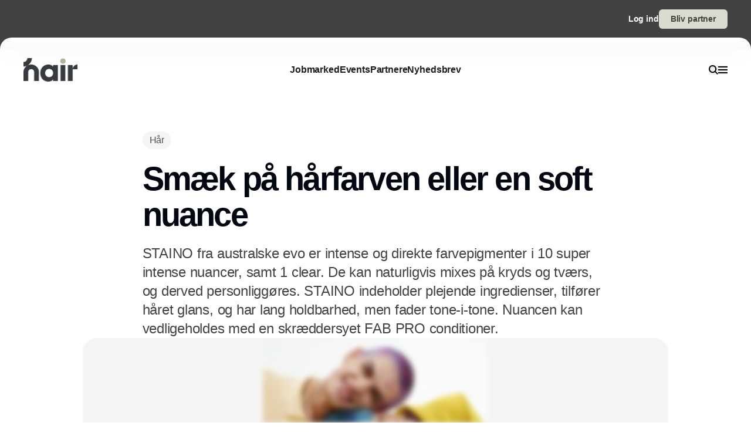

--- FILE ---
content_type: text/javascript; charset=utf-8
request_url: https://www.hair.dk/_nuxt/nSBCDfyn.js
body_size: 11551
content:
const __vite__mapDeps=(i,m=__vite__mapDeps,d=(m.f||(m.f=["./BHeIdc7E.js","./Bhhx3onz.js","./CDTkZ6Bv.js","./entry.dFpJyeoP.css","./DynamicDrawerStore.B1UONr_k.css","./Bynej4Ts.js"])))=>i.map(i=>d[i]);
import{s as O,Z as he,N as F,$ as De,a0 as je,a1 as Be,a2 as Ue,k as K,a3 as _e,z as ee,j as ne,a4 as ce,o as u,c as m,f as t,u as s,a as U,w,b as R,t as b,l as z,e as E,d as f,m as H,n as Q,F as G,y as W,K as Z,E as ge,_ as ae,G as Ne,v as Le,i as de,x as X,A as J,D as oe,g as se,h as Oe,C as Re,V as ze,p as Me,T as Pe,O as V,a5 as ve,a6 as $e,a7 as Te,r as He,B as Ve,L as qe}from"./CDTkZ6Bv.js";import{_ as Y,a as ue,b as xe,c as Fe,n as Ge,f as We,e as Xe,j as Ke,i as Je,h as Ye,r as Qe,u as Ie,d as Ze}from"./Bhhx3onz.js";function et(e,n){if(typeof e!="string")throw new TypeError("argument str must be a string");const o={},r=n||{},l=r.decode||tt;let i=0;for(;i<e.length;){const p=e.indexOf("=",i);if(p===-1)break;let v=e.indexOf(";",i);if(v===-1)v=e.length;else if(v<p){i=e.lastIndexOf(";",p-1)+1;continue}const h=e.slice(i,p).trim();if(r!=null&&r.filter&&!(r!=null&&r.filter(h))){i=v+1;continue}if(o[h]===void 0){let _=e.slice(p+1,v).trim();_.codePointAt(0)===34&&(_=_.slice(1,-1)),o[h]=ot(_,l)}i=v+1}return o}function tt(e){return e.includes("%")?decodeURIComponent(e):e}function ot(e,n){try{return n(e)}catch{return e}}const re=/^[\u0009\u0020-\u007E\u0080-\u00FF]+$/;function ke(e,n,o){const r=o||{},l=r.encode||encodeURIComponent;if(typeof l!="function")throw new TypeError("option encode is invalid");if(!re.test(e))throw new TypeError("argument name is invalid");const i=l(n);if(i&&!re.test(i))throw new TypeError("argument val is invalid");let p=e+"="+i;if(r.maxAge!==void 0&&r.maxAge!==null){const v=r.maxAge-0;if(Number.isNaN(v)||!Number.isFinite(v))throw new TypeError("option maxAge is invalid");p+="; Max-Age="+Math.floor(v)}if(r.domain){if(!re.test(r.domain))throw new TypeError("option domain is invalid");p+="; Domain="+r.domain}if(r.path){if(!re.test(r.path))throw new TypeError("option path is invalid");p+="; Path="+r.path}if(r.expires){if(!st(r.expires)||Number.isNaN(r.expires.valueOf()))throw new TypeError("option expires is invalid");p+="; Expires="+r.expires.toUTCString()}if(r.httpOnly&&(p+="; HttpOnly"),r.secure&&(p+="; Secure"),r.priority)switch(typeof r.priority=="string"?r.priority.toLowerCase():r.priority){case"low":{p+="; Priority=Low";break}case"medium":{p+="; Priority=Medium";break}case"high":{p+="; Priority=High";break}default:throw new TypeError("option priority is invalid")}if(r.sameSite)switch(typeof r.sameSite=="string"?r.sameSite.toLowerCase():r.sameSite){case!0:{p+="; SameSite=Strict";break}case"lax":{p+="; SameSite=Lax";break}case"strict":{p+="; SameSite=Strict";break}case"none":{p+="; SameSite=None";break}default:throw new TypeError("option sameSite is invalid")}return r.partitioned&&(p+="; Partitioned"),p}function st(e){return Object.prototype.toString.call(e)==="[object Date]"||e instanceof Date}function q(e){if(typeof e!="object")return e;var n,o,r=Object.prototype.toString.call(e);if(r==="[object Object]"){if(e.constructor!==Object&&typeof e.constructor=="function"){o=new e.constructor;for(n in e)e.hasOwnProperty(n)&&o[n]!==e[n]&&(o[n]=q(e[n]))}else{o={};for(n in e)n==="__proto__"?Object.defineProperty(o,n,{value:q(e[n]),configurable:!0,enumerable:!0,writable:!0}):o[n]=q(e[n])}return o}if(r==="[object Array]"){for(n=e.length,o=Array(n);n--;)o[n]=q(e[n]);return o}return r==="[object Set]"?(o=new Set,e.forEach(function(l){o.add(q(l))}),o):r==="[object Map]"?(o=new Map,e.forEach(function(l,i){o.set(q(i),q(l))}),o):r==="[object Date]"?new Date(+e):r==="[object RegExp]"?(o=new RegExp(e.source,e.flags),o.lastIndex=e.lastIndex,o):r==="[object DataView]"?new e.constructor(q(e.buffer)):r==="[object ArrayBuffer]"?e.slice(0):r.slice(-6)==="Array]"?new e.constructor(e):e}const nt={path:"/",watch:!0,decode:e=>Be(decodeURIComponent(e)),encode:e=>encodeURIComponent(typeof e=="string"?e:JSON.stringify(e))},le=window.cookieStore;function fe(e,n){var h;const o={...nt,...n};o.filter??(o.filter=_=>_===e);const r=Ee(o)||{};let l;o.maxAge!==void 0?l=o.maxAge*1e3:o.expires&&(l=o.expires.getTime()-Date.now());const i=l!==void 0&&l<=0,p=q(i?void 0:r[e]??((h=o.default)==null?void 0:h.call(o))),v=l&&!i?lt(p,l,o.watch&&o.watch!=="shallow"):O(p);{let _=null;try{!le&&typeof BroadcastChannel<"u"&&(_=new BroadcastChannel(`nuxt:cookies:${e}`))}catch{}const S=()=>{o.readonly||Ue(v.value,r[e])||(rt(e,v.value,o),r[e]=q(v.value),_==null||_.postMessage({value:o.encode(v.value)}))},k=y=>{var d;const a=y.refresh?(d=Ee(o))==null?void 0:d[e]:o.decode(y.value);C=!0,v.value=a,r[e]=q(a),K(()=>{C=!1})};let C=!1;const $=!!De();if($&&he(()=>{C=!0,S(),_==null||_.close()}),le){const y=a=>{const d=a.changed.find(A=>A.name===e),T=a.deleted.find(A=>A.name===e);d&&k({value:d.value}),T&&k({value:null})};le.addEventListener("change",y),$&&he(()=>le.removeEventListener("change",y))}else _&&(_.onmessage=({data:y})=>k(y));o.watch?F(v,()=>{C||S()},{deep:o.watch!=="shallow"}):S()}return v}function Ee(e={}){return et(document.cookie,e)}function at(e,n,o={}){return n==null?ke(e,n,{...o,maxAge:-1}):ke(e,n,o)}function rt(e,n,o={}){document.cookie=at(e,n,o)}const Ce=2147483647;function lt(e,n,o){let r,l,i=0;const p=o?O(e):{value:e};return De()&&he(()=>{l==null||l(),clearTimeout(r)}),je((v,h)=>{o&&(l=F(p,h));function _(){i=0,clearTimeout(r);const S=n-i,k=S<Ce?S:Ce;r=setTimeout(()=>{if(i+=k,i<n)return _();p.value=void 0,h()},k)}return{get(){return v(),p.value},set(S){_(),p.value=S,h()}}})}const me=_e("NavigationDrawerStore",{state:()=>({openState:!1}),getters:{getOpenState(){return this.openState}},actions:{closeNavigationDrawer(){this.openState=!1},openNavigationDrawer(){this.openState=!0}}}),we=_e("SearchModal",{state:()=>({openState:!1}),getters:{getOpenState(){return this.openState}},actions:{closeSearchModal(){this.openState=!1},openSearchModal(){this.openState=!0}}}),it={class:"h-[84px] bg-gray-700 pb-[20px]"},ct={class:"flex justify-end px-edge py-[16px]"},dt={class:"flex items-center gap-6"},ut={class:"mr-auto flex flex-1"},pt={class:"group mx-8 hidden flex-1 justify-center gap-12 lg:flex"},ht={class:"whitespace-nowrap"},ft={class:"flex flex-1 justify-end"},_t={class:"flex gap-8 xl:gap-10"},gt={class:"hidden text-body font-semibold xl:block"},vt={class:"hidden text-body font-semibold xl:block"},xt=5,mt=-5,wt={__name:"Navigation",setup(e){var A;const n=ge(),o=me(),r=we(),i=ee().getSettings,p=i==null?void 0:i.top_menu_links,v=(A=i==null?void 0:i.logo_image)==null?void 0:A.path,h=i==null?void 0:i.marketing_site_partner_url,_=O(null),S=O(null),k=O(null),C=O(!0),$=O(0),y=O(0),a=O(0),d=O(64),T=()=>{y.value=window.pageYOffset,_.value=window.innerHeight,y.value>a.value?($.value<0&&($.value=0),$.value=Math.min(xt.value,++$.value)):y.value<a.value&&($.value>0&&($.value=0),$.value=Math.max(mt.value,--$.value)),a.value=y.value};return F(y,async(M,j)=>{M>d.value?C.value=!1:C.value=!0}),ne(()=>{_.value=window.innerHeight,window.addEventListener("scroll",T)}),ce(()=>{window.removeEventListener("scroll",T)}),(M,j)=>{var N,L,x,P;const B=ae,c=Ne,D=Y;return u(),m("div",{class:Q(["fixed z-nav w-full transition-all duration-500",[s(C)?"top-[0px]":"-top-[64px]"]])},[t("nav",{ref_key:"header",ref:S,class:"relative transition-all duration-300 ease-out"},[t("div",it,[t("div",ct,[t("div",dt,[(L=(N=s(n))==null?void 0:N.public)!=null&&L.NUXT_ENV_PARTNER_LOGIN?(u(),U(B,{key:0,href:(P=(x=s(n))==null?void 0:x.public)==null?void 0:P.NUXT_ENV_PARTNER_LOGIN,class:"text-body-sm font-semibold text-white"},{default:w(()=>[R(b(("useTranslate"in M?M.useTranslate:s(z))("navigation_login")),1)]),_:1},8,["href"])):E("",!0),s(h)?(u(),U(B,{key:1,href:s(h),title:("useTranslate"in M?M.useTranslate:s(z))("navigation_partner_cta")},{default:w(()=>[f(c,H({class:"py-2"},{color:"sand"}),{default:w(()=>[R(b(("useTranslate"in M?M.useTranslate:s(z))("navigation_partner_cta")),1)]),_:1},16)]),_:1},8,["href","title"])):E("",!0)])])]),t("div",{ref_key:"mainNav",ref:k,class:Q(["-mt-[20px] flex h-main-nav w-full items-center justify-between overflow-hidden bg-gradient-to-t from-white/80 to-white/100 px-edge backdrop-blur-lg transition-border-radius duration-500 ease-out",[s(C)?"rounded-t-[20px] lg:rounded-t-[20px]":"rounded-t-[20px] lg:rounded-t-[0px]"]])},[t("div",ut,[f(B,{href:"/",title:"Logo",class:"max-w-[200px]"},{default:w(()=>[f(D,{"icon-path":s(v),class:"max-h-[30px] lg:max-h-[40px]"},null,8,["icon-path"])]),_:1})]),t("div",pt,[(u(!0),m(G,null,W(s(p),I=>(u(),m("div",{key:I==null?void 0:I.text,class:"cursor-pointer text-body font-semibold text-black transition-opacity duration-300 hover:!opacity-100 group-hover:opacity-40"},[f(B,{href:I==null?void 0:I.path,title:I==null?void 0:I.text},{default:w(()=>[t("span",ht,b(I==null?void 0:I.text),1)]),_:2},1032,["href","title"])]))),128))]),t("div",ft,[t("div",_t,[t("button",{"aria-label":"search",class:"ml-auto flex flex-none items-center gap-2",onClick:j[0]||(j[0]=Z(I=>s(r).openSearchModal(),["stop"]))},[f(D,{class:"w-[18px] lg:w-[16px]",icon:"search"}),t("p",gt,b(("useTranslate"in M?M.useTranslate:s(z))("navigation_search")),1)]),t("button",{"aria-label":"menu",class:"ml-auto flex flex-none items-center gap-2",onClick:j[1]||(j[1]=Z(I=>s(o).openNavigationDrawer(),["stop"]))},[f(D,{class:"w-[20px] lg:w-[16px]",icon:"menu"}),t("p",vt,b(("useTranslate"in M?M.useTranslate:s(z))("navigation_burger_menu")),1)])])])],2)],512)],2)}}},yt={class:"content-container grid-horisont gap-y-8 py-8 xs:py-vertical lg:py-vertical-xl"},bt={class:"col-span-12 grid grid-cols-12 gap-x-gutter gap-y-4 lg:col-span-5 lg:grid-cols-5"},St={class:"col-span-3 xs:col-span-3 sm:col-span-2 lg:col-span-2"},$t={class:"col-span-12 flex flex-col gap-y-4 xs:col-span-7 xs:col-start-5 sm:col-span-3 sm:col-start-4 lg:col-start-3"},Tt={class:"text-body-lg text-white"},kt={class:"flex flex-col gap-y-2 text-body text-white/50"},Et={class:"col-span-12 flex gap-8 lg:col-span-6 lg:col-start-7"},Ct={class:"flex w-full flex-col gap-y-4"},Dt={class:"text-body-lg text-white"},Nt={class:"grid grid-cols-12 gap-x-gutter gap-y-8 text-body text-white/50 lg:grid-cols-6"},Lt={class:"content-container"},Ot={class:"flex justify-center border-t border-t-gray-800 py-4 text-base lg:py-8"},Mt={class:"text-body text-gray-700","data-todo":"hardcoded"},Pt={__name:"Footer",setup(e){const n=ee(),{sitemap_links:o}=n.getSettings,r=o==null?void 0:o.slice(0,5),l=o==null?void 0:o.slice(5,10),i=o==null?void 0:o.slice(10,15),p=[r,l,i],v=Le({hostname:""});return ne(()=>{var h;v.hostname=(h=window==null?void 0:window.location)==null?void 0:h.host}),(h,_)=>{var C;const S=Y,k=ae;return u(),m("div",null,[t("div",yt,[t("div",bt,[t("div",St,[f(S,{class:"w-full max-w-[125px]",icon:"footer-logo"})]),t("div",$t,[t("p",Tt,b(("useTranslate"in h?h.useTranslate:s(z))("footer_publisher")),1),t("div",kt,[_[2]||(_[2]=t("p",{"data-todo":"hardcoded"},"Horisont Gruppen a/s",-1)),_[3]||(_[3]=t("p",{"data-todo":"hardcoded"},"Strandlodsvej 44",-1)),_[4]||(_[4]=t("p",{"data-todo":"hardcoded"},"2300 København S",-1)),t("p",null,[R(b(("useTranslate"in h?h.useTranslate:s(z))("footer_phone"))+": ",1),f(k,{class:"cursor-pointer transition-colors duration-300 hover:text-white/70",href:"tel:+4553506060","data-todo":"hardcoded"},{default:w(()=>_[0]||(_[0]=[R(" 53506060 ")])),_:1})]),f(k,{class:"cursor-pointer transition-colors duration-300 hover:text-white/70",href:"http://www.horisontgruppen.dk","data-todo":"hardcoded"},{default:w(()=>_[1]||(_[1]=[R(" www.horisontgruppen.dk ")])),_:1})])])]),t("div",Et,[t("div",Ct,[t("p",Dt,b(("useTranslate"in h?h.useTranslate:s(z))("footer_sitemap")),1),t("div",Nt,[(u(),m(G,null,W(p,($,y)=>t("div",{key:y,class:"col-span-4 flex flex-col gap-y-2 sm:col-span-3 lg:col-span-2"},[(u(!0),m(G,null,W($,(a,d)=>(u(),m("div",{key:d+(a==null?void 0:a.text),class:"cursor-pointer transition-colors duration-300 hover:text-white/70"},[f(k,{href:a==null?void 0:a.path},{default:w(()=>[R(b(a==null?void 0:a.text),1)]),_:2},1032,["href"])]))),128))])),64))])])])]),t("div",Lt,[t("div",Ot,[t("p",Mt," Copyright 2023 "+b((C=s(v))==null?void 0:C.hostname),1)])])])}}},It={data(){return{cols:24,show:!1}},mounted(){window.addEventListener("keydown",this.keydown,{passive:!0})},beforeUnmount(){window.removeEventListener("keydown",this.keydown)},methods:{keydown(e){e.key==="k"&&e.metaKey&&(this.show=!this.show)}}},At={key:0,class:"content-container pointer-events-none fixed inset-0 z-[1000]"},jt={class:"grid-horisont"};function Bt(e,n,o,r,l,i){return l.show?(u(),m("div",At,[t("div",jt,[(u(!0),m(G,null,W(l.cols,(p,v)=>(u(),m("div",{key:v,class:"px-xs md:px-md h-screen bg-red-500 bg-opacity-10"}))),128))])])):E("",!0)}const Ut=de(It,[["render",Bt]]),Rt={__name:"ToDoHelper",setup(e){const n=o=>{o.key==="u"&&o.metaKey&&document.body.classList.toggle("todo-helper-enabled")};return ne(()=>{window.addEventListener("keydown",n,{passive:!0})}),ce(()=>{window.removeEventListener("keydown",n)}),(o,r)=>(u(),m("div"))}},Ae=_e("NewsletterModal",{state:()=>({openState:!1,popupOpenState:!0}),getters:{getOpenState(){return this.openState},getPopupOpenState(){return this.popupOpenState}},actions:{closeNewsletterModal(){this.openState=!1},openNewsletterModal(){this.openState=!0},closeNewsletterPopup(){this.popupOpenState=!1},openNewsletterPopup(){this.popupOpenState=!0}}}),zt=async()=>{const e={maxAge:1209600,path:"/",secure:!0,sameSite:!0};try{await $fetch("api/set-cookie",{method:"POST",body:JSON.stringify({name:"newsletterModalAutoOpenDisabled",value:"true",cookieOptions:e})})}catch(n){console.log(n)}},Ht=async()=>{const e={maxAge:864e3,path:"/",secure:!0,sameSite:!0};try{await $fetch("api/set-cookie",{method:"POST",body:JSON.stringify({name:"hideNewsletterPopup",value:"true",cookieOptions:e})})}catch(n){console.log(n)}},ie={disableNewsletterModalAutoOpen:zt,hideNewsletterPopup:Ht},Vt={class:"pointer-events-none fixed inset-0 z-newsletter-modal flex h-full min-h-screen w-full"},qt={class:"relative h-full w-full"},Ft={class:"pointer-events-auto"},Gt={class:"absolute inset-0 flex items-center justify-center px-edge py-main-nav"},Wt={key:0,class:"pointer-events-auto mb-auto w-[900px] overflow-hidden rounded-custom-md"},Xt={class:"relative flex h-full w-full flex-col overflow-hidden rounded-lg bg-dynamic-bg-100 shadow-md"},Kt={class:"absolute right-0 z-10 flex justify-end p-vertical-sm md:p-6"},Jt={class:"rounded-custom-md"},Yt={class:"flex h-full min-h-[400px] flex-col overflow-hidden rounded-custom-md bg-white md:flex-row md:flex-nowrap"},Qt={class:"relative hidden w-full flex-1 p-vertical-sm md:block md:w-auto md:p-6"},Zt={class:"aspect-16/9 overflow-hidden rounded-custom-md md:aspect-square"},eo={class:"mt-[-5px] flex-1 rounded-custom-md bg-white p-vertical-sm md:p-6 md:pl-0 md:pr-20"},to={__name:"NewsletterModal",setup(e){const n=Ae(),o=X(()=>n.getOpenState),r=fe("newsletterModalAutoOpenDisabled"),l=fe("hideNewsletterPopup"),i=O(null);F(o,a=>{K(()=>{var d;a?((d=i==null?void 0:i.value)==null||d.focus(),document.querySelector("html").style.overflow="hidden"):document.querySelector("html").style.overflow=null})});const p=()=>{n.closeNewsletterModal(),r.value||ie.disableNewsletterModalAutoOpen()},h=ee().getSettings,_=h==null?void 0:h.newsletter_signup_image,S=h==null?void 0:h.newsletter_signup_headline,k=h==null?void 0:h.newsletter_signup_text,C=h==null?void 0:h.newsletter_signup_path,$=h==null?void 0:h.newsletter_signup_list_reference,y=setTimeout(async()=>{(!r.value||!l)&&(n.openNewsletterModal(),ie.disableNewsletterModalAutoOpen())},3e4);return ce(()=>{clearTimeout(y)}),(a,d)=>{var B,c,D,N,L,x;const T=Y,A=ue,M=xe,j=Fe;return u(),m("div",Vt,[t("div",qt,[t("div",Ft,[t("div",{class:Q(["absolute inset-0 -z-10 h-full w-full cursor-pointer overflow-hidden bg-black/60 backdrop-blur-[2px] transition-all duration-500",[s(o)?"pointer-events-auto opacity-100":"pointer-events-none opacity-0"]]),onClick:d[0]||(d[0]=P=>p())},null,2)]),J((u(),m("div",Gt,[s(o)?(u(),m("div",Wt,[t("div",Xt,[t("div",Kt,[f(A,{onClick:d[1]||(d[1]=P=>p())},{default:w(()=>[f(T,{class:"h-[10px] w-[10px]",icon:"close-small"})]),_:1})]),t("div",Jt,[t("div",Yt,[t("div",Qt,[t("div",Zt,[s(_)?(u(),U(M,H({key:0,class:"transition-all duration-700 group-hover:scale-[1.015]"},{path:(B=s(_))==null?void 0:B.path,alt:(c=s(_))==null?void 0:c.alt,width:(D=s(_))==null?void 0:D.width,height:(N=s(_))==null?void 0:N.height,cropWidth:(L=s(_))==null?void 0:L.crop_width,cropHeight:(x=s(_))==null?void 0:x.crop_height}),null,16)):E("",!0)])]),J((u(),m("div",eo,[f(j,se(Oe({contentBlockId:"newsletter-modal",conditionsLink:s(C),title:s(S),description:s(k),listReference:s($)})),null,16)])),[[s(oe)]])])])])])):E("",!0)])),[[s(oe)]])])])}}},oo={key:0,class:"pointer-events-none fixed inset-0 z-newsletter-popup flex h-full min-h-screen w-full"},so={key:0,class:"pointer-events-auto ml-auto mt-auto px-[10px] pb-[10px] xl:mr-auto"},no={__name:"NewsletterPopup",setup(e){const n=Ae(),o=fe("hideNewsletterPopup"),r=O(!1),i=ee().getSettings,p=i==null?void 0:i.newsletter_signup_headline,v=async()=>{n.closeNewsletterPopup(),ie.hideNewsletterPopup(),ie.disableNewsletterModalAutoOpen()},h=setTimeout(()=>{r.value=!0},5e3);return ce(()=>{clearTimeout(h)}),(_,S)=>{const k=Y,C=Ne;return s(o)?E("",!0):J((u(),m("div",oo,[s(n).getPopupOpenState&&s(r)?(u(),m("div",so,[f(C,{class:"h-[48px]",onClick:S[1]||(S[1]=$=>s(n).openNewsletterModal())},{default:w(()=>[R(b(s(p))+" ",1),t("span",{class:"pointer-events-auto z-10 ml-4 mr-[-8px] inline-flex h-[22px] min-h-[22px] w-[22px] min-w-[22px] cursor-pointer items-center justify-center rounded-full bg-white text-black transition-colors duration-300",onClick:S[0]||(S[0]=Z($=>v(),["stop"]))},[f(k,{class:"w-[10px]",icon:"close-small"})])]),_:1})])):E("",!0)])),[[s(oe)]])}}},ao={class:"pointer-events-none fixed inset-0 z-search-modal flex h-full min-h-screen w-full"},ro={class:"relative h-full w-full"},lo={class:"pointer-events-auto"},io={class:"absolute inset-0 flex items-center justify-center px-edge py-main-nav"},co={key:0,class:"pointer-events-auto mb-auto w-full max-w-[750px] overflow-hidden rounded-custom-md"},uo={class:"flex h-full w-full flex-col overflow-hidden rounded-lg bg-white shadow-md"},po={class:"flex items-center gap-4 border-b p-edge md:p-6"},ho=["placeholder"],fo={class:"max-h-[400px] overflow-y-auto overflow-x-hidden"},_o={key:0,class:"py-6 text-center !text-body-sm font-medium text-gray-600"},go={class:"pb-2 text-body-sm font-medium text-gray-550"},vo={class:"group"},xo={class:"flex flex-col gap-x-10"},mo={class:"flex items-center pb-0.5"},wo={key:1,class:"mr-2 border-r border-gray-300 pr-2 text-xs text-gray-600"},yo={class:"text-xs text-gray-600"},bo={class:"max-w-md pt-1 text-body font-medium leading-tight"},So=["innerHTML"],$o={key:2,class:"overflow-hidden p-edge text-foreground md:p-5 md:px-6"},To={class:"pb-2 text-body-sm font-medium text-gray-550"},ko={class:"group"},Eo={class:"text-body font-medium"},Co={__name:"SearchModal",setup(e){const o=ee().getSettings,r=we(),l=X(()=>r.getOpenState),i=O(null);F(l,a=>{K(()=>{var d;a?((d=i==null?void 0:i.value)==null||d.focus(),document.querySelector("html").style.overflow="hidden"):document.querySelector("html").style.overflow=null})});const p=O([]),v=O(""),h=O(!1),_=ge(),{domain:S}=Re(),k=a=>{v.value=a};F(v,a=>{C(a)});const C=Ge(async a=>{var d;h.value=!0;try{const{data:T}=await $fetch(`${(d=_==null?void 0:_.public)==null?void 0:d.NUXT_ENV_API_BASE_URL}/api/v2/portals/search`,{method:"POST",body:{domain:S,query:a},headers:ze(["user-agent"])||{}});p.value=T.attributes.results,h.value=!1,console.log(p.value)}catch(T){console.error(T)}},200),$=()=>{p.value=[],v.value="",h.value=!1},y=()=>{r.closeSearchModal(),K(()=>{$()})};return(a,d)=>{var B,c,D,N,L;const T=Y,A=ue,M=Xe,j=ae;return u(),m("div",ao,[t("div",ro,[t("div",lo,[t("div",{class:Q(["absolute inset-0 -z-10 h-full w-full cursor-pointer overflow-hidden bg-black/60 backdrop-blur-[2px] transition-all duration-500",[s(l)?"pointer-events-auto opacity-100":"pointer-events-none opacity-0"]]),onClick:d[0]||(d[0]=x=>y())},null,2)]),J((u(),m("div",io,[s(l)?(u(),m("div",co,[t("div",uo,[t("div",po,[f(T,{class:"w-[18px] min-w-[18px] text-black/90 md:w-[20px] md:min-w-[20px]",icon:"search"}),t("input",{ref_key:"input",ref:i,class:"my-auto w-full text-body-lg focus:outline-none focus:ring-0",placeholder:("useTranslate"in a?a.useTranslate:s(z))("search_placeholder"),type:"text",onInput:d[1]||(d[1]=x=>{var P;return k((P=x==null?void 0:x.target)==null?void 0:P.value)}),"auto-focus":""},null,40,ho),f(A,{onClick:d[2]||(d[2]=x=>y())},{default:w(()=>[f(T,{class:"h-[10px] w-[10px]",icon:"close-small"})]),_:1})]),t("div",fo,[((B=s(p))==null?void 0:B.length)===0&&s(v).length>0&&!s(h)?(u(),m("p",_o,b(("useTranslate"in a?a.useTranslate:s(z))("search_no_results")),1)):E("",!0),((c=s(p))==null?void 0:c.length)>0&&s(v).length>0?(u(),m("div",{class:"overflow-hidden p-edge md:p-5 md:px-6",key:a.searchIndex},[t("p",go,b(("useTranslate"in a?a.useTranslate:s(z))("search_results")),1),t("div",vo,[(u(!0),m(G,null,W(s(p),(x,P)=>(u(),m("div",{key:P,class:"relative flex cursor-pointer items-center rounded-custom-sm text-body-sm transition-opacity last-of-type:pb-0 hover:!opacity-100 group-hover:md:opacity-50"},[f(j,{href:x.path,title:a.category,class:"group/item flex w-full items-center justify-between py-3",onClick:d[3]||(d[3]=I=>y())},{default:w(()=>{var I;return[t("div",xo,[t("div",mo,[x!=null&&x.content_label?(u(),U(M,{key:0,class:"mr-1.5 inline flex-nowrap whitespace-nowrap text-xs transition-none",small:""},{default:w(()=>[R(b(x==null?void 0:x.content_label),1)]),_:2},1024)):E("",!0),x!=null&&x.published_at?(u(),m("span",wo,b(("formatDate"in a?a.formatDate:s(We))(x==null?void 0:x.published_at,"dd.MM.yyyy")),1)):E("",!0),t("span",yo,b(x==null?void 0:x.portal_company_name),1)]),t("p",bo,b(x==null?void 0:x.title),1),t("p",{class:"line-clamp-2 max-w-md pr-4 pt-2 text-body-sm text-black/70",innerHTML:(I=x==null?void 0:x.description)==null?void 0:I.replace(/<[^>]*>/g,"")},null,8,So)]),f(A,{class:"opacity-0 transition-opacity group-hover/item:opacity-100"},{default:w(()=>[f(T,{class:"w-[10px] text-gray-600",icon:"arrow-right"})]),_:1})]}),_:2},1032,["href","title"])]))),128))])])):E("",!0),s(v).length===0&&((N=(D=s(o))==null?void 0:D.search_suggestions)==null?void 0:N.length)>0?J((u(),m("div",$o,[t("p",To,b(("useTranslate"in a?a.useTranslate:s(z))("search_suggestions")),1),t("div",ko,[(u(!0),m(G,null,W((L=s(o))==null?void 0:L.search_suggestions,(x,P)=>(u(),m("div",{key:P,class:"group/item relative flex cursor-pointer select-none items-center rounded-custom-sm text-body-sm outline-none transition-opacity last-of-type:pb-0 hover:!opacity-100 group-hover:md:opacity-50"},[f(j,{href:x==null?void 0:x.path,class:"flex w-full items-center justify-between",onClick:d[4]||(d[4]=I=>y())},{default:w(()=>[t("div",null,[t("p",Eo,b(x==null?void 0:x.text),1)]),f(A,{class:"opacity-0 transition-opacity group-hover/item:opacity-100"},{default:w(()=>[f(T,{class:"w-[10px] text-gray-600",icon:"arrow-right"})]),_:1})]),_:2},1032,["href"])]))),128))])])),[[s(oe)]]):E("",!0)])])])):E("",!0)])),[[s(oe)]])])])}}},Do={__name:"DrawerTransition",setup(e){const n=l=>{V.set(l,{right:0,top:0,x:"100%",y:0})},o=(l,i)=>{V.to(l,{x:0,y:0,duration:.3,onComplete(){i()}})},r=(l,i)=>{V.to(l,{x:"100%",y:0,duration:.3,onComplete(){i()}})};return(l,i)=>(u(),U(Pe,{onBeforeEnter:n,onEnter:o,onLeave:r},{default:w(()=>[Me(l.$slots,"default")]),_:3}))}},No={class:"pointer-events-none fixed inset-0 z-nav flex h-full min-h-screen w-full"},Lo={class:"pointer-events-auto"},Oo={class:"pointer-events-auto relative ml-auto flex h-full w-full max-w-[var(--page-width)] flex-col overflow-y-scroll rounded-tl-[20px] bg-white lg:w-[675px] lg:rounded-l-3xl"},Mo={class:"absolute inset-0 cursor-pointer"},Po={class:"relative z-10 flex h-full flex-col pt-vertical-sm"},Io={class:"px-vertical-sm lg:px-[50px]"},Ao={class:"mr-auto flex h-[30px] flex-1 lg:h-[32px]"},jo={class:"mb-auto py-20"},Bo=["onClick"],Uo={class:"cursor-pointer text-body-6xl text-black transition-opacity duration-300 hover:!opacity-100 group-hover:lg:opacity-40"},Ro={class:"cursor-pointer text-body-6xl text-black transition-opacity duration-300 hover:!opacity-100 group-hover:lg:opacity-40"},zo={class:"group space-y-3"},Ho={class:"rounded-full bg-gray-100 p-3 transition-colors group-hover:bg-gray-200/60"},Vo={class:"text-body-xl text-black"},qo={class:"space-y-vertical rounded-t-custom-lg bg-gray-100 px-vertical-sm py-vertical-sm lg:space-y-[50px] lg:px-[50px]"},Fo={class:"group grid max-w-lg grid-cols-1 gap-y-2 lg:grid-cols-2"},Go={class:"flex gap-8 overflow-hidden text-body-sm"},Wo={__name:"NavigationDrawer",setup(e){var c;const n=me(),o=X(()=>n.getOpenState),l=ee().getSettings,i=l==null?void 0:l.primary_menu_links,p=l==null?void 0:l.secondary_menu_links,v=(c=l==null?void 0:l.logo_image)==null?void 0:c.path,h=l==null?void 0:l.instagram_url,_=l==null?void 0:l.linkedin_url,S=l==null?void 0:l.facebook_url,k=l==null?void 0:l.twitter_url,C=l==null?void 0:l.pinterest_url,$=O([]),y=O(""),a=O(null),d=O(null),T=O(null),A=O(!1);F(o,D=>{D?(document.querySelector("html").style.overflow="hidden",K(()=>{var L;const N=(L=a==null?void 0:a.value)==null?void 0:L.clientHeight;T.value.style.height=`${N}px`}),V.set(d==null?void 0:d.value,{x:75,opacity:0,pointerEvents:"none"}),V.set(a==null?void 0:a.value,{x:0,opacity:1,pointerEvents:"auto"})):document.querySelector("html").style.overflow=null});const M=()=>{n.closeNavigationDrawer(),A.value=!1,$.value=[],y.value=""},j=({name:D,children:N})=>{$.value=N,y.value=D,K(()=>{var x;const L=(x=d==null?void 0:d.value)==null?void 0:x.clientHeight;T.value.style.height=`${L}px`,V.to(a==null?void 0:a.value,{x:-75,opacity:0,duration:.25,pointerEvents:"none"}),V.set(d==null?void 0:d.value,{x:75,opacity:0}),V.to(d==null?void 0:d.value,{x:0,opacity:1,duration:.25,pointerEvents:"auto"})})},B=()=>{K(()=>{var N;const D=(N=a==null?void 0:a.value)==null?void 0:N.clientHeight;T.value.style.height=`${D}px`,V.to(d==null?void 0:d.value,{x:75,opacity:0,duration:.25,pointerEvents:"none",onComplete(){A.value=!1,$.value=[],y.value=""}}),V.set(a==null?void 0:a.value,{x:-75,opacity:0}),V.to(a==null?void 0:a.value,{x:0,opacity:1,duration:.25,pointerEvents:"auto"})})};return(D,N)=>{const L=Y,x=ue,P=ae,I=Do;return u(),m("div",No,[t("div",Lo,[t("div",{class:Q(["absolute inset-0 -z-10 h-full w-full cursor-pointer overflow-hidden bg-black/60 backdrop-blur-[2px] transition-all duration-500 lg:rounded-tl-none",[s(o)?"pointer-events-auto rounded-tl-[20px] opacity-100":"pointer-events-none rounded-tl-[0px] opacity-0"]]),onClick:N[0]||(N[0]=Z(g=>M(),["stop"]))},null,2)]),f(I,null,{default:w(()=>[J(t("div",Oo,[t("div",Mo,[f(x,{class:"sticky right-vertical-sm top-vertical-sm z-20 ml-auto bg-gray-150",onClick:N[1]||(N[1]=Z(g=>M(),["stop"]))},{default:w(()=>[f(L,{class:"h-[10px] w-[10px]",icon:"close-small"})]),_:1})]),t("div",Po,[t("div",Io,[t("div",Ao,[f(P,{href:"/",title:"Logo",class:"my-auto flex max-w-[180px]"},{default:w(()=>[f(L,{class:"max-h-[30px] lg:max-h-[32px]","icon-path":s(v)},null,8,["icon-path"])]),_:1})])]),t("div",jo,[t("div",{class:"relative px-vertical-sm transition-all lg:px-[50px]",ref_key:"navWrapper",ref:T},[t("div",{ref_key:"primaryNav",ref:a,class:"group absolute top-0 space-y-3"},[(u(!0),m(G,null,W(s(i),g=>{var te;return u(),m("div",{key:g==null?void 0:g.path,class:"cursor-pointer"},[(te=g==null?void 0:g.children)!=null&&te.length?(u(),m("button",{key:0,onClick:pe=>j({name:g==null?void 0:g.text,children:g==null?void 0:g.children})},[t("p",Uo,b(g==null?void 0:g.text),1)],8,Bo)):(u(),U(P,{key:1,href:g==null?void 0:g.path,title:g==null?void 0:g.text},{default:w(()=>[t("p",Ro,b(g==null?void 0:g.text),1)]),_:2},1032,["href","title"]))])}),128))],512),t("div",{ref_key:"secondaryNav",ref:d,class:"absolute top-0"},[t("div",zo,[t("div",{class:"group flex h-[48px] cursor-pointer items-center space-x-4",onClick:N[2]||(N[2]=g=>B())},[t("button",Ho,[f(L,{class:"h-[12px]",icon:"arrow-left"})]),t("p",Vo,b(s(y)),1)]),(u(!0),m(G,null,W(s($),g=>(u(),m("div",{key:g==null?void 0:g.path,class:"cursor-pointer text-body-6xl text-black transition-opacity duration-300 hover:!opacity-100 group-hover:lg:opacity-40"},[f(P,{href:g==null?void 0:g.path,title:g==null?void 0:g.text},{default:w(()=>[R(b(g==null?void 0:g.text),1)]),_:2},1032,["href","title"])]))),128))])],512)],512)]),t("div",qo,[t("div",Fo,[(u(!0),m(G,null,W(s(p),g=>(u(),m("div",{key:g==null?void 0:g.path,class:"cursor-pointer text-body-lg text-black transition-opacity duration-300 hover:!opacity-100 group-hover:lg:opacity-40"},[f(P,{href:g==null?void 0:g.path,title:g==null?void 0:g.text},{default:w(()=>[R(b(g==null?void 0:g.text),1)]),_:2},1032,["href","title"])]))),128))]),t("div",Go,[s(S)?(u(),U(P,H({key:0},{href:s(S),forceExternalLink:!0},{class:"flex items-center gap-2 text-body-sm transition-colors lg:hover:text-gray-600"}),{default:w(()=>[f(L,{icon:"facebook",class:"w-[20px]"}),R(" "+b(("useTranslate"in D?D.useTranslate:s(z))("facebook")),1)]),_:1},16)):E("",!0),s(_)?(u(),U(P,H({key:1},{href:s(_),forceExternalLink:!0},{class:"flex items-center gap-2 text-body-sm transition-colors lg:hover:text-gray-600"}),{default:w(()=>[f(L,{icon:"linkedin-box",class:"w-[20px]"}),R(" "+b(("useTranslate"in D?D.useTranslate:s(z))("linkedin")),1)]),_:1},16)):E("",!0),s(k)?(u(),U(P,H({key:2},{href:s(k),forceExternalLink:!0},{class:"flex items-center gap-2 text-body-sm transition-colors lg:hover:text-gray-600"}),{default:w(()=>[f(L,{icon:"twitter",class:"w-[20px]"}),R(" "+b(("useTranslate"in D?D.useTranslate:s(z))("twitter")),1)]),_:1},16)):E("",!0),s(h)?(u(),U(P,H({key:3},{href:s(h),forceExternalLink:!0},{class:"flex items-center gap-2 text-body-sm transition-colors lg:hover:text-gray-600"}),{default:w(()=>[f(L,{icon:"instagram",class:"w-[20px]"}),R(" "+b(("useTranslate"in D?D.useTranslate:s(z))("instagram")),1)]),_:1},16)):E("",!0),s(C)?(u(),U(P,H({key:4},{href:s(C),forceExternalLink:!0},{class:"flex items-center gap-2 text-body-sm transition-colors lg:hover:text-gray-600"}),{default:w(()=>[f(L,{icon:"pinterest",class:"w-[20px]"}),R(" "+b(("useTranslate"in D?D.useTranslate:s(z))("pinterest")),1)]),_:1},16)):E("",!0)])])])],512),[[ve,s(o)]])]),_:1})])}}},Xo=de(Wo,[["__scopeId","data-v-b0201965"]]),Ko={class:"flex flex-col gap-y-2"},Jo={key:0,class:"mx-auto aspect-square w-full max-w-sm overflow-hidden rounded-custom-md border border-gray-100"},Yo={class:"flex flex-col gap-y-2"},Qo={class:"rounded-custom-md bg-gray-100 py-4 px-5"},Zo={class:"text-body-lg"},es={class:"text-body text-gray-600"},ts={class:"rounded-custom-md bg-gray-100 py-4 px-5"},os={class:"space-y-3"},ss={key:0,class:"flex items-center gap-x-3"},ns={class:"flex items-center gap-x-3"},as={__name:"DynamicDrawerProfile",props:{data:{type:Object,default:()=>{}}},setup(e){return(n,o)=>{var p,v,h,_,S,k,C,$,y,a,d,T,A,M,j,B;const r=xe,l=Y,i=ae;return u(),m("div",Ko,[(p=e.data)!=null&&p.image?(u(),m("div",Jo,[f(r,se(Oe({path:(h=(v=e.data)==null?void 0:v.image)==null?void 0:h.path,alt:(S=(_=e.data)==null?void 0:_.image)==null?void 0:S.alt,width:(C=(k=e.data)==null?void 0:k.image)==null?void 0:C.width,height:(y=($=e.data)==null?void 0:$.image)==null?void 0:y.height,cropWidth:(d=(a=e.data)==null?void 0:a.image)==null?void 0:d.crop_width,cropHeight:(A=(T=e.data)==null?void 0:T.image)==null?void 0:A.crop_height})),null,16)])):E("",!0),t("div",Yo,[t("div",Qo,[t("p",Zo,b(e.data.name),1),t("p",es,b(e.data.title),1)]),t("div",ts,[o[0]||(o[0]=t("p",{class:"pb-4 text-body-sm font-semibold"},"Kontaktinformation",-1)),t("div",os,[(M=e.data)!=null&&M.phone?(u(),m("div",ss,[f(l,{icon:"phone-solid",class:"w-[14px] min-w-[14px]"}),f(i,{href:`tel:${(j=e.data)==null?void 0:j.phone}`,class:"block text-body-sm transition-colors lg:hover:text-gray-600"},{default:w(()=>{var c;return[R(b((c=e.data)==null?void 0:c.phone),1)]}),_:1},8,["href"])])):E("",!0),t("div",ns,[f(l,{icon:"envelope-solid",class:"w-[14px] min-w-[14px]"}),f(i,{href:`mailto:${(B=e.data)==null?void 0:B.email}`,class:"block overflow-hidden text-ellipsis text-body-sm transition-colors lg:hover:text-gray-600"},{default:w(()=>{var c;return[R(b((c=e.data)==null?void 0:c.email),1)]}),_:1},8,["href"])])])])])])}}},rs={class:"pointer-events-none fixed inset-0 z-[9005] flex h-full min-h-screen w-full"},ls={class:"pointer-events-auto"},is={__name:"DynamicDrawer",setup(e){const n=Ke(),o=X(()=>n.getOpenState),r=X(()=>n.getData);F(o,p=>{p?document.querySelector("body").style.overflow="hidden":document.querySelector("body").style.overflow=null});const l=Le({screenSize:0});ne(()=>{l.screenSize=window.screen.width});const i=X(()=>l.screenSize<768?$e(()=>Te(()=>import("./BHeIdc7E.js"),__vite__mapDeps([0,1,2,3,4]),import.meta.url)):$e(()=>Te(()=>import("./Bynej4Ts.js"),__vite__mapDeps([5,1,2,3,4]),import.meta.url)));return(p,v)=>{const h=as;return u(),m("div",rs,[t("button",ls,[t("div",{class:Q(["absolute inset-0 z-[-1] h-full w-full overflow-hidden bg-black/60 backdrop-blur-[2px] transition-all duration-500 lg:rounded-tl-none",[s(o)?"pointer-events-auto rounded-tl-[20px] opacity-100":"pointer-events-none rounded-tl-[0px] opacity-0"]]),onClick:v[0]||(v[0]=Z(_=>s(n).closeDynamicDrawer(),["stop"]))},null,2)]),J((u(),U(He(s(i)),null,{default:w(()=>[s(r).type==="contact-person"?(u(),U(h,se(H({key:0},{data:s(r).data})),null,16)):E("",!0)]),_:1},512)),[[ve,s(o)]])])}}},cs=de(is,[["__scopeId","data-v-131c975a"]]),ds={key:0,class:"relative aspect-16/9 overflow-hidden rounded-custom-lg"},us={__name:"Video",props:{videoUrl:{type:String,default:""},autoplay:{type:Boolean,default:!0},inLightbox:{type:Boolean,default:!1}},setup(e){const n=e,o=X(()=>{if(n!=null&&n.videoUrl.includes("vimeo.com/"))return"vimeo";if(n!=null&&n.videoUrl.includes("youtu.be/")||n!=null&&n.videoUrl.includes("youtube.com/"))return"youtube"});return(r,l)=>{const i=Je,p=Ye;return e.videoUrl?(u(),m("div",ds,[s(o)==="vimeo"?(u(),U(i,se(H({key:0},{videoUrl:e.videoUrl,autoplay:e.autoplay,inLightbox:e.inLightbox})),null,16)):E("",!0),s(o)==="youtube"?(u(),U(p,se(H({key:1},{videoUrl:e.videoUrl})),null,16)):E("",!0)])):E("",!0)}}},ps={class:"fixed inset-0 z-light-box min-h-screen bg-white/80 backdrop-blur-sm"},hs={class:"relative h-full overflow-hidden"},fs={class:"h-full w-full items-center justify-center"},_s={class:"h-full w-full"},gs={class:"content-container grid-horisont h-full py-edge"},vs={class:"relative col-span-12 flex h-full flex-col justify-center md:col-span-10 md:col-start-2"},xs={key:1,class:"m-auto flex max-h-[400px] w-full overflow-hidden rounded-custom-lg will-change-transform md:max-h-[550px] lg:max-h-[650px]"},ms={class:"pointer-events-none absolute inset-0 z-10 px-edge"},ws={class:"flex h-full w-full items-center justify-between gap-3"},ys={class:"absolute right-edge top-edge z-10"},bs={__name:"LightBox",setup(e){Qe();const n=Ie(),o=X(()=>n.getOpenState),r=X(()=>n.getItems),l=X(()=>n.getOpenAtIndex),i=O(null),p=O(!1),v=O(!1),h={spaceBetween:16,breakpoints:{768:{spaceBetween:40}}};ne(()=>{Object.assign(i.value,h),i.value.initialize(),i.value.addEventListener("slidechange",a=>{p.value=i.value.swiper.isBeginning,v.value=i.value.swiper.isEnd})});const _=()=>{i.value.swiper.slidePrev()},S=()=>{i.value.swiper.slideNext()};F(l,a=>{i.value.swiper.slideTo(a,0),K(()=>{p.value=!1,v.value=!1,l.value===0&&(p.value=!0),r.value.length===l.value+1&&(v.value=!0),i.value.swiper.update()})});const k=(a,d)=>{const T=a/d,A=600;return A>window.innerHeight?T*window.innerHeight-100:T*A};F(o,a=>{if(a){document.querySelector("html").style.overflow="hidden";return}else document.querySelector("html").style.overflow=null});const C=a=>{V.set(a,{opacity:0})},$=(a,d)=>{V.to(a,{opacity:1,onComplete(){i.value.swiper.update(),d()}})},y=(a,d)=>{V.to(a,{opacity:0,onComplete(){n.clearState(),d()}})};return(a,d)=>{const T=xe,A=Ze,M=us,j=Y,B=ue;return u(),U(Pe,{onBeforeEnter:C,onEnter:$,onLeave:y},{default:w(()=>[J(t("div",ps,[t("div",hs,[t("div",{class:"main-container h-full overflow-visible",onClick:d[0]||(d[0]=(...c)=>s(n).closeLightBox&&s(n).closeLightBox(...c))},[t("div",fs,[t("div",_s,[t("swiper-container",{ref_key:"swiperInstance",ref:i,init:"false",class:"h-full"},[(u(!0),m(G,null,W(s(r),(c,D)=>{var N,L,x,P,I,g,te,pe,ye,be,Se;return u(),m("swiper-slide",{key:D,class:"cursor-pointer"},[t("div",gs,[t("div",vs,[(c==null?void 0:c.type)==="image"&&(c!=null&&c.image)?(u(),m("div",{key:0,class:"mx-auto flex w-full flex-col overflow-hidden rounded-custom-lg will-change-transform",style:Ve(`max-width:${k((N=c==null?void 0:c.image)==null?void 0:N.width,(L=c==null?void 0:c.image)==null?void 0:L.height)}px`)},[(x=c==null?void 0:c.image)!=null&&x.path?(u(),U(T,H({key:0,class:"mx-auto cursor-pointer bg-gray-50",ref_for:!0},{path:(P=c==null?void 0:c.image)==null?void 0:P.path,alt:(I=c==null?void 0:c.image)==null?void 0:I.alt,width:(g=c==null?void 0:c.image)==null?void 0:g.width,height:(te=c==null?void 0:c.image)==null?void 0:te.height,cropWidth:c==null?void 0:c.crop_width,cropHeight:c==null?void 0:c.crop_height,cropImage:!1}),null,16)):E("",!0)],4)):E("",!0),f(A,H({class:"mx-auto w-full pt-[6px]",style:`max-width:${k((pe=c==null?void 0:c.image)==null?void 0:pe.width,(ye=c==null?void 0:c.image)==null?void 0:ye.height)}px`,ref_for:!0},{imageText:(be=c==null?void 0:c.image)==null?void 0:be.imageText,credit:(Se=c==null?void 0:c.image)==null?void 0:Se.credit}),null,16,["style"]),(c==null?void 0:c.type)==="video"?(u(),m("div",xs,[f(M,H({class:"h-full w-full",ref_for:!0},{videoUrl:c==null?void 0:c.videoUrl,autoplay:!1,inLightbox:!0}),null,16)])):E("",!0)])])])}),128))],512)])])]),t("div",ms,[t("div",ws,[f(B,H({disabled:p.value},{class:["!h-[48px] !w-[48px]",p.value?"bg-black/20":"bg-black"],"aria-label":"Paginate right",onClick:d[1]||(d[1]=c=>_())}),{default:w(()=>[f(j,{class:"w-[14px] text-white",icon:"arrow-left"})]),_:1},16,["class"]),f(B,H({disabled:v.value},{class:["!h-[48px] !w-[48px]",v.value?"bg-black/20":"bg-black"],"aria-label":"Paginate right",onClick:d[2]||(d[2]=c=>S())}),{default:w(()=>[f(j,{class:"w-[14px] text-white",icon:"arrow-right"})]),_:1},16,["class"])])]),t("div",ys,[f(B,{class:"!h-[48px] !w-[48px] bg-black","aria-label":"Close",onClick:s(n).closeLightBox},{default:w(()=>[f(j,{class:"w-[18px] text-white",icon:"close"})]),_:1},8,["onClick"])])])],512),[[ve,s(o)]])]),_:1})}}},Ss=de(bs,[["__scopeId","data-v-1ca745fe"]]),$s={class:"h-full"},Ts={class:"flex min-h-screen flex-col"},ks={class:"z-10 h-full min-h-screen rounded-b-[20px] bg-white pt-nav"},Es={class:"sticky bottom-0 left-0 right-0 mt-[-20px] bg-[#1D1D1D] pt-[20px]"},Ns={__name:"default",setup(e){const n=qe(),o=me(),r=Ie(),l=we(),i=ge();return F(()=>n.fullPath,()=>{r.closeLightBox(),o.closeNavigationDrawer(),l.closeSearchModal()}),(p,v)=>{const h=wt,_=Pt,S=Ut,k=Rt,C=to,$=no,y=Co,a=Xo,d=cs,T=Ss;return u(),m("main",$s,[t("div",Ts,[f(h),t("div",ks,[Me(p.$slots,"default")]),t("div",Es,[f(_)])]),s(i).public.NUXT_ENV_ENVIRONMENT_NAME==="local"?(u(),U(S,{key:0})):E("",!0),s(i).public.NUXT_ENV_ENVIRONMENT_NAME==="local"?(u(),U(k,{key:1})):E("",!0),f(C),f($),f(y),f(a),f(d),f(T)])}}};export{Ns as default};
